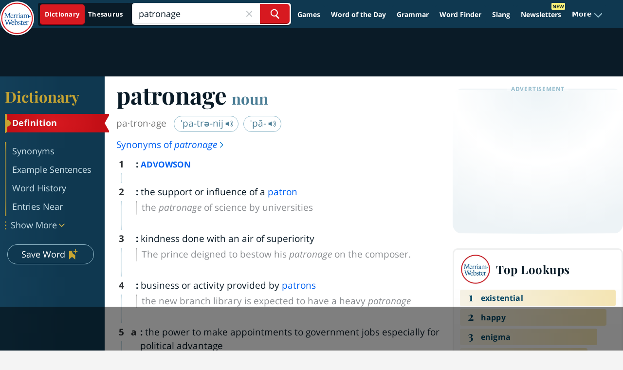

--- FILE ---
content_type: text/html
request_url: https://api.intentiq.com/profiles_engine/ProfilesEngineServlet?at=39&mi=10&dpi=936734067&pt=17&dpn=1&iiqidtype=2&iiqpcid=f3a32bca-98e4-47cc-aece-e55cb1372978&iiqpciddate=1768733326609&pcid=076b7a33-3186-448a-a860-1625766d012e&idtype=3&gdpr=0&japs=false&jaesc=0&jafc=0&jaensc=0&jsver=0.33&testGroup=A&source=pbjs&ABTestingConfigurationSource=group&abtg=A&vrref=https%3A%2F%2Fwww.merriam-webster.com
body_size: 54
content:
{"abPercentage":97,"adt":1,"ct":2,"isOptedOut":false,"data":{"eids":[]},"dbsaved":"false","ls":true,"cttl":86400000,"abTestUuid":"g_c2734491-916b-455b-a3d2-a91ed83a4ae0","tc":9,"sid":150031211}

--- FILE ---
content_type: text/html; charset=utf-8
request_url: https://www.google.com/recaptcha/api2/aframe
body_size: 265
content:
<!DOCTYPE HTML><html><head><meta http-equiv="content-type" content="text/html; charset=UTF-8"></head><body><script nonce="_lD_r4n2pfeP8C5xFdpBTQ">/** Anti-fraud and anti-abuse applications only. See google.com/recaptcha */ try{var clients={'sodar':'https://pagead2.googlesyndication.com/pagead/sodar?'};window.addEventListener("message",function(a){try{if(a.source===window.parent){var b=JSON.parse(a.data);var c=clients[b['id']];if(c){var d=document.createElement('img');d.src=c+b['params']+'&rc='+(localStorage.getItem("rc::a")?sessionStorage.getItem("rc::b"):"");window.document.body.appendChild(d);sessionStorage.setItem("rc::e",parseInt(sessionStorage.getItem("rc::e")||0)+1);localStorage.setItem("rc::h",'1768733339368');}}}catch(b){}});window.parent.postMessage("_grecaptcha_ready", "*");}catch(b){}</script></body></html>

--- FILE ---
content_type: text/plain
request_url: https://rtb.openx.net/openrtbb/prebidjs
body_size: -231
content:
{"id":"c8e78ea6-e339-46a6-a3c1-69e6dce0e11b","nbr":0}

--- FILE ---
content_type: text/plain
request_url: https://rtb.openx.net/openrtbb/prebidjs
body_size: -231
content:
{"id":"72e6fce9-56ab-4554-84a3-406f7a7fad09","nbr":0}

--- FILE ---
content_type: text/plain
request_url: https://rtb.openx.net/openrtbb/prebidjs
body_size: -231
content:
{"id":"271cd58c-4cca-4c93-a946-7618be7a95b1","nbr":0}

--- FILE ---
content_type: text/plain
request_url: https://rtb.openx.net/openrtbb/prebidjs
body_size: -231
content:
{"id":"36963ec4-bd05-4b44-92e5-c778e89b1efe","nbr":0}

--- FILE ---
content_type: text/plain; charset=UTF-8
request_url: https://at.teads.tv/fpc?analytics_tag_id=PUB_17002&tfpvi=&gdpr_consent=&gdpr_status=22&gdpr_reason=220&ccpa_consent=&sv=prebid-v1
body_size: 56
content:
N2I1Mzk5NGYtOGUzYy00OTIzLWFjODMtODkyMjJkMTRhNTM2IzMtOA==

--- FILE ---
content_type: application/javascript; charset=UTF-8
request_url: https://dev.visualwebsiteoptimizer.com/j.php?a=698824&u=https%3A%2F%2Fwww.merriam-webster.com%2Fdictionary%2Fpatronage&vn=2.1&x=true
body_size: 12258
content:
(function(){function _vwo_err(e){function gE(e,a){return"https://dev.visualwebsiteoptimizer.com/ee.gif?a=698824&s=j.php&_cu="+encodeURIComponent(window.location.href)+"&e="+encodeURIComponent(e&&e.message&&e.message.substring(0,1e3)+"&vn=")+(e&&e.code?"&code="+e.code:"")+(e&&e.type?"&type="+e.type:"")+(e&&e.status?"&status="+e.status:"")+(a||"")}var vwo_e=gE(e);try{typeof navigator.sendBeacon==="function"?navigator.sendBeacon(vwo_e):(new Image).src=vwo_e}catch(err){}}try{var extE=0,prevMode=false;window._VWO_Jphp_StartTime = (window.performance && typeof window.performance.now === 'function' ? window.performance.now() : new Date().getTime());;(function(){ try {window._vwoCc={delayNTlibs: 5000}} catch(e){ } })();(function(){window._VWO=window._VWO||{};var aC=window._vwo_code;if(typeof aC==='undefined'){window._vwo_mt='dupCode';return;}if(window._VWO.sCL){window._vwo_mt='dupCode';window._VWO.sCDD=true;try{if(aC){clearTimeout(window._vwo_settings_timer);var h=document.querySelectorAll('#_vis_opt_path_hides');var x=h[h.length>1?1:0];x&&x.remove();}}catch(e){}return;}window._VWO.sCL=true;;window._vwo_mt="live";var localPreviewObject={};var previewKey="_vis_preview_"+698824;var wL=window.location;;try{localPreviewObject[previewKey]=window.localStorage.getItem(previewKey);JSON.parse(localPreviewObject[previewKey])}catch(e){localPreviewObject[previewKey]=""}try{window._vwo_tm="";var getMode=function(e){var n;if(window.name.indexOf(e)>-1){n=window.name}else{n=wL.search.match("_vwo_m=([^&]*)");n=n&&atob(decodeURIComponent(n[1]))}return n&&JSON.parse(n)};var ccMode=getMode("_vwo_cc");if(window.name.indexOf("_vis_heatmap")>-1||window.name.indexOf("_vis_editor")>-1||ccMode||window.name.indexOf("_vis_preview")>-1){try{if(ccMode){window._vwo_mt=decodeURIComponent(wL.search.match("_vwo_m=([^&]*)")[1])}else if(window.name&&JSON.parse(window.name)){window._vwo_mt=window.name}}catch(e){if(window._vwo_tm)window._vwo_mt=window._vwo_tm}}else if(window._vwo_tm.length){window._vwo_mt=window._vwo_tm}else if(location.href.indexOf("_vis_opt_preview_combination")!==-1&&location.href.indexOf("_vis_test_id")!==-1){window._vwo_mt="sharedPreview"}else if(localPreviewObject[previewKey]){window._vwo_mt=JSON.stringify(localPreviewObject)}if(window._vwo_mt!=="live"){;if(typeof extE!=="undefined"){extE=1}if(!getMode("_vwo_cc")){(function(){var cParam='';try{if(window.VWO&&window.VWO.appliedCampaigns){var campaigns=window.VWO.appliedCampaigns;for(var cId in campaigns){if(campaigns.hasOwnProperty(cId)){var v=campaigns[cId].v;if(cId&&v){cParam='&c='+cId+'-'+v+'-1';break;}}}}}catch(e){}var prevMode=false;_vwo_code.load('https://dev.visualwebsiteoptimizer.com/j.php?mode='+encodeURIComponent(window._vwo_mt)+'&a=698824&f=1&u='+encodeURIComponent(window._vis_opt_url||document.URL)+'&eventArch=true'+'&x=true'+cParam,{sL:window._vwo_code.sL});if(window._vwo_code.sL){prevMode=true;}})();}else{(function(){window._vwo_code&&window._vwo_code.finish();_vwo_ccc={u:"/j.php?a=698824&u=https%3A%2F%2Fwww.merriam-webster.com%2Fdictionary%2Fpatronage&vn=2.1&x=true"};var s=document.createElement("script");s.src="https://app.vwo.com/visitor-behavior-analysis/dist/codechecker/cc.min.js?r="+Math.random();document.head.appendChild(s)})()}}}catch(e){var vwo_e=new Image;vwo_e.src="https://dev.visualwebsiteoptimizer.com/ee.gif?s=mode_det&e="+encodeURIComponent(e&&e.stack&&e.stack.substring(0,1e3)+"&vn=");aC&&window._vwo_code.finish()}})();
;;window._vwo_cookieDomain="merriam-webster.com";;;;if(prevMode){return}if(window._vwo_mt === "live"){window.VWO=window.VWO||[];window._vwo_acc_id=698824;window.VWO._=window.VWO._||{};;;window.VWO.visUuid="D06424E6B86F8FEBEB4E5FED6A7BE448B|60a59d380aec66885a4dca769783677a";
;_vwo_code.sT=_vwo_code.finished();window.VWO=window.VWO||[];window.VWO.consentMode=window.VWO.consentMode||{};window.VWO.consentMode.vTC=function(c,a,e,d,b,z,g,sT){const useLocalStorage=sT==="ls";const cookieName="_vwo_uuid_v2";const escapedCookieName=cookieName.replace(/([.*+?^${}()|[\]\\])/g,"\\$1");const cookieDomain=g;function getValue(){if(useLocalStorage){return localStorage.getItem(cookieName)}else{const match=e.cookie.replace(/(?:(?:^|.*;\s*)_vwo_uuid_v2\s*=\s*([^;]*).*$)|^.*$/,"$1");return match&&match!==e.cookie?match:null}}function setValue(value,days){if(useLocalStorage){localStorage.setItem(cookieName,value)}else{e.cookie=cookieName+"="+value+"; expires="+new Date(864e5*days+ +new Date).toGMTString()+"; domain="+cookieDomain+"; path=/"}}let existingValue=null;if(sT){const cookieMatch=e.cookie.replace(/(?:(?:^|.*;\s*)_vwo_uuid_v2\s*=\s*([^;]*).*$)|^.*$/,"$1");const cookieValue=cookieMatch&&cookieMatch!==e.cookie?cookieMatch:null;const lsValue=localStorage.getItem(cookieName);if(useLocalStorage){if(lsValue){existingValue=lsValue;if(cookieValue){e.cookie=cookieName+"=; expires=Thu, 01 Jan 1970 00:00:01 GMT; domain="+cookieDomain+"; path=/"}}else if(cookieValue){localStorage.setItem(cookieName,cookieValue);e.cookie=cookieName+"=; expires=Thu, 01 Jan 1970 00:00:01 GMT; domain="+cookieDomain+"; path=/";existingValue=cookieValue}}else{if(cookieValue){existingValue=cookieValue;if(lsValue){localStorage.removeItem(cookieName)}}else if(lsValue){e.cookie=cookieName+"="+lsValue+"; expires="+new Date(864e5*366+ +new Date).toGMTString()+"; domain="+cookieDomain+"; path=/";localStorage.removeItem(cookieName);existingValue=lsValue}}a=existingValue||a}else{a=e.cookie.replace(/(?:(?:^|.*;\s*)_vwo_uuid_v2\s*=\s*([^;]*).*$)|^.*$/,"$1")||a}-1==e.cookie.indexOf("_vis_opt_out")&&-1==d.location.href.indexOf("vwo_opt_out=1")&&(window.VWO.visUuid=a),a=a.split("|"),b=new Image,g=window._vis_opt_domain||c||d.location.hostname.replace(/^www\./,""),b.src="https://dev.visualwebsiteoptimizer.com/v.gif?cd="+(window._vis_opt_cookieDays||0)+"&a=698824&d="+encodeURIComponent(d.location.hostname.replace(/^www\./,"") || c)+"&u="+a[0]+"&h="+a[1]+"&t="+z,d.vwo_iehack_queue=[b],setValue(a.join("|"),366)}.bind(null,"merriam-webster.com",window.VWO.visUuid,document,window,0,_vwo_code.sT,"merriam-webster.com","false"||null);
;clearTimeout(window._vwo_settings_timer);window._vwo_settings_timer=null;;;;;var vwoCode=window._vwo_code;if(vwoCode.filterConfig&&vwoCode.filterConfig.filterTime==="balanced"){vwoCode.removeLoaderAndOverlay()}var vwo_CIF=false;var UAP=false;;;var _vwo_style=document.getElementById('_vis_opt_path_hides'),_vwo_css=(vwoCode.hide_element_style?vwoCode.hide_element_style():'{opacity:0 !important;filter:alpha(opacity=0) !important;background:none !important;transition:none !important;}')+':root {--vwo-el-opacity:0 !important;--vwo-el-filter:alpha(opacity=0) !important;--vwo-el-bg:none !important;--vwo-el-ts:none !important;}',_vwo_text=window._vwo_code.sL ? '' : "" + _vwo_css;window.VWO=window.VWO||[];window.VWO.consentMode=window.VWO.consentMode||{};window.VWO.consentMode.hideVwoText= function(){if (_vwo_style) { var e = _vwo_style.classList.contains("_vis_hide_layer") && _vwo_style; if (UAP && !UAP() && vwo_CIF && !vwo_CIF()) { e ? e.parentNode.removeChild(e) : _vwo_style.parentNode.removeChild(_vwo_style) } else { if (e) { var t = _vwo_style = document.createElement("style"), o = document.getElementsByTagName("head")[0], s = document.querySelector("#vwoCode"); t.setAttribute("id", "_vis_opt_path_hides"), s && t.setAttribute("nonce", s.nonce), t.setAttribute("type", "text/css"), o.appendChild(t) } if (_vwo_style.styleSheet) _vwo_style.styleSheet.cssText = _vwo_text; else { var l = document.createTextNode(_vwo_text); _vwo_style.appendChild(l) } e ? e.parentNode.removeChild(e) : _vwo_style.removeChild(_vwo_style.childNodes[0])}}};;window.VWO.ssMeta = { enabled: 0, noSS: 0 };;(function(){window.VWO=window.VWO||[];var i=window.VWO.consentMode=window.VWO.consentMode||{};function c(e,t){true?window.VWO._&&window.VWO._.phoenixMT&&window.VWO._.phoenixMT.trigger(e):window.VWO.consentMode[t]&&window.VWO.consentMode[t]()}function n(){i.tLocked=!0,[i.cTTimer,i.popupTimer].forEach(clearInterval)}function s(){document.cookie.includes("_vwo_consent=")&&i.setCookie("",0)}i.tLocked=!1,i.iLocked=!1,i.states={ACCEPTED:1,PENDING:2,REJECTED:3},i.hideVwoText||(i.hideVwoText=()=>{}),i.cConfig={pS:"",bE:null,cT:2000,cPB:"B",eT:true,cPBEexp:[]},i.cConfig.cPBEexp&&Array.isArray(i.cConfig.cPBEexp)&&(i._cPBEexpTypes=i.cConfig.cPBEexp),i.cookieName="_vwo_consent",i.domain=window._vis_opt_domain||window._vwo_cookieDomain||window.location.host,window.VWO.init=function(e){var t,o,{iState:e,tState:n}=function(e){var t=i.getState().split(",");if("object"==typeof e&&null!==e)return{iState:e.i||parseInt(t[0],10),tState:e.t||parseInt(t[1],10)};t=parseInt(e,10);return{iState:t,tState:t}}(e);o=n,(t=e)&&o&&(t!=i.states.PENDING||o!=i.states.PENDING)&&(i.setState(e+","+n),function(e){if(i.cConfig.eT){if(e==i.states.REJECTED)return i.processRejected(e),c("cCR","onConsentRejected");e==i.states.ACCEPTED&&"B"!==i.cConfig.cPB&&(i.hT=!1,i.cCA=!0,i.dT=!1,c("cCA","onConsentAccepted")),"B"===i.cConfig.cPB&&!function(e){i.tLocked||(e==i.states.ACCEPTED&&i.cConfig.bE&&"undefined"!=typeof _vwo_text&&i.hideVwoText(),i.handleBlockState(e))}(e)}}(n),i.handleInsightsState(e))},i.handleBlockState=function(e){var{ACCEPTED:t,REJECTED:o}=i.states;e==t?(c("cCA","onConsentAccepted"),i.initLoad(e),n()):e==o&&i.processRejected(e)},i.handleInsightsState=function(e){var{ACCEPTED:t,REJECTED:o}=i.states;i.iLocked||(e==t?(i.hTI=!1,c("cCAI","onInsightsConsentAccepted"),i.iLocked=!0):e==o?i.insightsRejected():i.hTI=!0)},i.handleState=function(e){var{ACCEPTED:t,REJECTED:o}=i.states;e!=t&&e!=o||i[e==t?"initLoad":"processRejected"](e)},i.handleBlock=function(e,t){var o;t.eT&&(i.strictMode&&e!=this.states.ACCEPTED?(i.dT=!0,i.tLocked=!0,s(),(o=document.getElementById("_vis_opt_path_hides"))&&o.parentNode.removeChild(o),this.handleState(this.states.PENDING)):(this.hideForBlock(e,t),this.handleBlockState(e)))},i.hideForBlock=function(e,t){if(null===e||e==this.states.PENDING){this.setTimerAndApplyFilter(t);try{var o="undefined"!=typeof _vwo_text?_vwo_text:""}catch(e){}-1!==o.indexOf("body")?(t=document.getElementById("_vis_opt_path_hides"))&&(t.removeAttribute("style"),"style"===t.tagName.toLowerCase())&&(t.textContent=""):this.hideVwoText()}else e==this.states.ACCEPTED&&this.hideVwoText()},i.handleOtherModes=function(e){if(!e||e==this.states.PENDING)return this.initLoad(e);this.handleState(e)},i.selectMode=function(e){var t=this.states;if(!e)return this.processRejected(t.REJECTED)&&this.insightsRejected();var[o,n]=this.getState().split(",");e.eT?(window.VWO.consentMode.cReady=!1,"A"===e.cPB&&n!=t.REJECTED&&i.vTC&&i.vTC(),"B"===e.cPB?this.handleBlock(n,e):this.handleOtherModes(n)):i.vTC&&i.vTC(),this.handleInsightsState(o)},i.setTimerAndApplyFilter=function(e){if(e.cT)try{i.applyFilters(e),i.popupTimer=setInterval((function(){i.applyFilters(e)&&clearInterval(i.popupTimer)}),100),i.cTTimer=setTimeout((function(){i.tLocked=!0,i.iLocked=!0,i.timeOut=!0,true?window.VWO._&&window.VWO._.phoenixMT&&window.VWO._.phoenixMT.trigger("cCT"):i.onConsentTimeout&&i.onConsentTimeout(),i.processRejected(i.states.REJECTED),clearInterval(i.popupTimer)}),e.cT)}catch(e){}},i.setState=function(e){let t=[];var o,n=document.cookie.split("; ").find(e=>e.startsWith("_vwo_consent=")),n=(n&&([o,...n]=decodeURIComponent(n.split("=")[1]).split(":"),t=n),encodeURIComponent(e+":"+t.join(":")));this.setCookie(n)},i.getState=function(){var o=document.cookie.match("(^|;)\\s*"+this.cookieName+"=\\s*([^;]+)");if(o){let[e,t]=decodeURIComponent(o[2]).split(":")[0].split(",");return t&&e||(t=e||"2",e=t),e+","+t}return o=encodeURIComponent("2,2:~"),this.setCookie(o),"2,2"},i.setCookie=function(e,t=31536e3){if(i.strictMode&&e[0]!=i.states.ACCEPTED&&0<t)return s();e=`_vwo_consent=${e}; path=/;domain=.${this.domain};max-age=`+t,t=window.VWO.ssMeta;t&&t.enabled&&!t.noSS&&(e+="; secure; samesite=none; Partitioned;"),document.cookie=e},i.initLoad=function(e){if(!window.VWO.consentMode.cReady)if(window.VWO.consentMode.cReady=!0,window.VWO.initVWOLib&&window.VWO.initVWOLib(),e!=i.states.PENDING||"P"!==i.cConfig.cPB&&"B"!==i.cConfig.cPB)i.hT=!1,i.vTC&&i.vTC(),i.processRejected(e),e==i.states.REJECTED&&(i.dT=!0),i.cCA=e==i.states.ACCEPTED;else{"P"===i.cConfig.cPB&&(i.hT=!0),i.deferredQueue=[];const t="undefined"!=typeof _vwo_code&&_vwo_code.finished();i.deferredQueue.push({method:"fn",payload:()=>{if("undefined"==typeof _vwo_code)return i.vTC&&i.vTC();var e=window._vwo_code.finished;window._vwo_code.finished=()=>t||!1,i.vTC&&i.vTC(),window._vwo_code.finished=e}})}},i.applyFilters=function(e){try{var t=window._vwo_code&&_vwo_text===_vwo_css;if(!t){var o,n,i,c,s,d,a,r,l,_,h=document.querySelector(e.pS);if(h||!document.getElementById("_vis_opt_overlay"))return o=2147483647,h&&((n=window.getComputedStyle(h).getPropertyValue("z-index"))&&"auto"!==n||(n=o),h.style.zIndex=n),i="position: fixed; top: 0; left: 0; right: 0; bottom: 0; height: 100%; width: 100%;-webkit-filter: blur(5px); filter: blur(5px); backdrop-filter: saturate(180%) blur(3px); -webkit-backdrop-filter: saturate(180%) blur(3px); z-index:"+((n=n||o)-1)+";",c=document.getElementById("_vis_opt_overlay"),s=e.bE?".vwo-overlay {"+i+"}":"",c?c.styleSheet?c.styleSheet.cssText=s:(d=document.createTextNode(s),c.appendChild(d),c.removeChild(c.childNodes[0])):(a=document.createElement("style"),r=document.getElementsByTagName("head")[0],l=document.getElementsByTagName("body")[0],(_=document.createElement("div")).classList.add("vwo-overlay"),l.prepend(_),a.setAttribute("id","_vis_opt_overlay"),a.setAttribute("type","text/css"),a.styleSheet?a.styleSheet.cssText=s:a.appendChild(document.createTextNode(s)),r.appendChild(a)),!!h}}catch(e){}},i.insightsRejected=function(){i.dTI=!0,c("cCRI","onInsightsConsentRejected"),i.iLocked=!0},i.processRejected=function(e){e==i.states.REJECTED&&(i.dT=!0,document.querySelectorAll('[id^="_vis_opt_path_hides"]').forEach(e=>e&&e.parentNode.removeChild(e)));var e=document.getElementsByClassName("vwo-overlay"),t=document.getElementsByClassName("vwo-content-loader"),o=document.getElementById("_vis_opt_overlay");(e=e&&e[0])&&e.parentElement.removeChild(e),(t=t&&t[0])&&t.parentElement.removeChild(t),o&&o.parentElement.removeChild(o),n()},"B"===i.cConfig.cPB&&i.cConfig.eT||i.hideVwoText(),"B"===i.cConfig.cPB&&(i.cConfig.cT<=0||null===i.cConfig.cT)&&i.cConfig.eT&&(i.strictMode=1);try{}catch(e){"function"==typeof _vwo_err&&_vwo_err(e)}i.selectMode(i.cConfig),window.VWO.consentState&&window.VWO.init(window.VWO.consentState)})();
;VWO._=VWO._||{};window._vwo_clicks=10;VWO._.allSettings=(function(){return{dataStore:{campaigns:{16:{"multiple_domains":0,"exclude_url":"","status":"RUNNING","type":"ANALYZE_HEATMAP","version":2,"urlRegex":"^.*$","mt":[],"segment_code":"true","manual":false,"pc_traffic":100,"name":"Heatmap","ibe":0,"id":16,"ep":1748963753000,"clickmap":0,"cEV":1,"metrics":[],"goals":{"1":{"urlRegex":"^.*$","excludeUrl":"","pUrl":"^.*$","mca":false,"type":"ENGAGEMENT"}},"comb_n":{"1":"website"},"combs":{"1":1},"ss":null,"sections":{"1":{"globalWidgetSnippetIds":{"1":[]},"variation_names":{"1":"website"},"path":"","triggers":[],"variations":{"1":[]}}},"globalCode":[],"main":true,"stag":0,"triggers":[17485203]}, 75:{"multiple_domains":0,"exclude_url":"","status":"RUNNING","type":"INSIGHTS_METRIC","version":2,"urlRegex":".*","mt":{"1":"20996020"},"sections":{"1":{"path":"","triggers":[],"variations":[]}},"manual":false,"pc_traffic":100,"name":"Global Nav Subscription Button - Britannica Premium Report","ibe":0,"ep":1765559761000,"clickmap":0,"cEV":1,"id":75,"metrics":[{"type":"m","metricId":2032429,"id":1}],"comb_n":[],"goals":{"1":{"mca":false,"type":"CUSTOM_GOAL","identifier":"vwo_dom_click","url":"#HEADER_SUBSCRIPTION_DESKTOP2"}},"ss":null,"combs":[],"globalCode":[],"segment_code":"true","stag":0,"triggers":["20996017"]}, 15:{"multiple_domains":0,"exclude_url":"","status":"RUNNING","type":"ANALYZE_RECORDING","version":2,"globalCode":[],"main":true,"urlRegex":"^.*$","mt":[],"id":15,"segment_code":"true","manual":false,"aK":1,"goals":{"1":{"urlRegex":"^.*$","excludeUrl":"","pUrl":"^.*$","mca":false,"type":"ENGAGEMENT"}},"wl":"","metrics":[],"ep":1748963747000,"clickmap":0,"cEV":1,"bl":"","combs":{"1":1},"comb_n":{"1":"website"},"sections":{"1":{"triggers":[],"path":"","globalWidgetSnippetIds":{"1":[]},"variations":{"1":[]}}},"name":"Recording","ibe":0,"ss":null,"pc_traffic":100,"stag":0,"triggers":[17485206]}, 80:{"multiple_domains":0,"exclude_url":"","status":"RUNNING","varSegAllowed":false,"name":"[AQ Prod] MKTG | New Year Mktg Copy | Premium Page | 1.2.2026","type":"VISUAL_AB","version":4,"metrics":[{"type":"m","metricId":1772418,"id":1},{"type":"g","metricId":0,"id":2},{"type":"g","metricId":0,"id":3},{"type":"g","metricId":0,"id":4}],"pgre":true,"ibe":1,"urlRegex":"","mt":{"3":"21876274","2":"21876271","1":"18266015","4":"21876277"},"id":80,"segment_code":"true","manual":false,"pc_traffic":100,"pg_config":["3094099"],"sV":1,"ps":true,"ep":1767391782000,"clickmap":1,"cEV":1,"aMTP":1,"goals":{"3":{"mca":false,"type":"CUSTOM_GOAL","identifier":null,"url":"._vwo_coal_1767392341707"},"2":{"mca":false,"type":"CUSTOM_GOAL","identifier":null,"url":"._vwo_coal_1767392331203"},"1":{"identifier":"vwo_engagement","mca":false,"type":"CUSTOM_GOAL"},"4":{"mca":false,"type":"CUSTOM_GOAL","identifier":null,"url":"._vwo_coal_1767392360075"}},"comb_n":{"3":"Smarter-You","2":"Refresh-Curiosity","1":"Control","4":"Know-More"},"combs":{"3":0.333333,"2":0.333333,"1":0.333333,"4":0},"ss":null,"muts":{"post":{"enabled":true,"refresh":true}},"sections":{"1":{"segment":{"3":1,"2":1,"1":1,"4":1},"globalWidgetSnippetIds":{"3":[],"2":[],"1":[],"4":[]},"triggers":[],"variation_names":{"3":"Smarter-You","2":"Refresh-Curiosity","1":"Control","4":"Know-More"},"path":"","editorXPaths":{"3":".elementor > section:nth-of-type(1) > div:nth-of-type(1) > div:nth-of-type(1) > div:nth-of-type(1) > div:nth-of-type(1) > div:nth-of-type(1) > h2:nth-of-type(1),.elementor > section:nth-of-type(3) > div:nth-of-type(1) > div:nth-of-type(1) > div:nth-of-type(1) > div:nth-of-type(5) > div:nth-of-type(1) > div:nth-of-type(1) > a:nth-of-type(1),.elementor > section:nth-of-type(3) > div:nth-of-type(1) > div:nth-of-type(2) > div:nth-of-type(1) > div:nth-of-type(6) > div:nth-of-type(1) > div:nth-of-type(1) > a:nth-of-type(1),.elementor > section:nth-of-type(3) > div:nth-of-type(1) > div:nth-of-type(3) > div:nth-of-type(1) > div:nth-of-type(5) > div:nth-of-type(1) > div:nth-of-type(1) > a:nth-of-type(1)","2":".elementor > section:nth-of-type(1) > div:nth-of-type(1) > div:nth-of-type(1) > div:nth-of-type(1) > div:nth-of-type(1) > div:nth-of-type(1) > h2:nth-of-type(1),.elementor > section:nth-of-type(3) > div:nth-of-type(1) > div:nth-of-type(1) > div:nth-of-type(1) > div:nth-of-type(5) > div:nth-of-type(1) > div:nth-of-type(1) > a:nth-of-type(1),.elementor > section:nth-of-type(3) > div:nth-of-type(1) > div:nth-of-type(2) > div:nth-of-type(1) > div:nth-of-type(6) > div:nth-of-type(1) > div:nth-of-type(1) > a:nth-of-type(1),.elementor > section:nth-of-type(3) > div:nth-of-type(1) > div:nth-of-type(3) > div:nth-of-type(1) > div:nth-of-type(5) > div:nth-of-type(1) > div:nth-of-type(1) > a:nth-of-type(1)","1":".elementor > section:nth-of-type(3) > div:nth-of-type(1) > div:nth-of-type(1) > div:nth-of-type(1) > div:nth-of-type(5) > div:nth-of-type(1) > div:nth-of-type(1) > a:nth-of-type(1),.elementor > section:nth-of-type(3) > div:nth-of-type(1) > div:nth-of-type(2) > div:nth-of-type(1) > div:nth-of-type(6) > div:nth-of-type(1) > div:nth-of-type(1) > a:nth-of-type(1),.elementor > section:nth-of-type(3) > div:nth-of-type(1) > div:nth-of-type(3) > div:nth-of-type(1) > div:nth-of-type(5) > div:nth-of-type(1) > div:nth-of-type(1) > a:nth-of-type(1)","4":".elementor > section:nth-of-type(1) > div:nth-of-type(1) > div:nth-of-type(1) > div:nth-of-type(1) > div:nth-of-type(1) > div:nth-of-type(1) > h2:nth-of-type(1),.elementor > section:nth-of-type(3) > div:nth-of-type(1) > div:nth-of-type(1) > div:nth-of-type(1) > div:nth-of-type(5) > div:nth-of-type(1) > div:nth-of-type(1) > a:nth-of-type(1),.elementor > section:nth-of-type(3) > div:nth-of-type(1) > div:nth-of-type(2) > div:nth-of-type(1) > div:nth-of-type(6) > div:nth-of-type(1) > div:nth-of-type(1) > a:nth-of-type(1),.elementor > section:nth-of-type(3) > div:nth-of-type(1) > div:nth-of-type(3) > div:nth-of-type(1) > div:nth-of-type(5) > div:nth-of-type(1) > div:nth-of-type(1) > a:nth-of-type(1)"},"variations":{"3":[{"tag":"C_698824_80_1_3_0","xpath":".elementor > section:nth-of-type(1) > div:nth-of-type(1) > div:nth-of-type(1) > div:nth-of-type(1) > div:nth-of-type(1) > div:nth-of-type(1) > h2:nth-of-type(1)","rtag":"R_698824_80_1_3_0"},{"dHE":true,"tag":"C_698824_80_1_3_1","xpath":".elementor > section:nth-of-type(3) > div:nth-of-type(1) > div:nth-of-type(1) > div:nth-of-type(1) > div:nth-of-type(5) > div:nth-of-type(1) > div:nth-of-type(1) > a:nth-of-type(1)","rtag":"R_698824_80_1_3_1"},{"dHE":true,"tag":"C_698824_80_1_3_2","xpath":".elementor > section:nth-of-type(3) > div:nth-of-type(1) > div:nth-of-type(2) > div:nth-of-type(1) > div:nth-of-type(6) > div:nth-of-type(1) > div:nth-of-type(1) > a:nth-of-type(1)","rtag":"R_698824_80_1_3_2"},{"dHE":true,"tag":"C_698824_80_1_3_3","xpath":".elementor > section:nth-of-type(3) > div:nth-of-type(1) > div:nth-of-type(3) > div:nth-of-type(1) > div:nth-of-type(5) > div:nth-of-type(1) > div:nth-of-type(1) > a:nth-of-type(1)","rtag":"R_698824_80_1_3_3"}],"2":[{"tag":"C_698824_80_1_2_0","xpath":".elementor > section:nth-of-type(1) > div:nth-of-type(1) > div:nth-of-type(1) > div:nth-of-type(1) > div:nth-of-type(1) > div:nth-of-type(1) > h2:nth-of-type(1)","rtag":"R_698824_80_1_2_0"},{"dHE":true,"tag":"C_698824_80_1_2_1","xpath":".elementor > section:nth-of-type(3) > div:nth-of-type(1) > div:nth-of-type(1) > div:nth-of-type(1) > div:nth-of-type(5) > div:nth-of-type(1) > div:nth-of-type(1) > a:nth-of-type(1)","rtag":"R_698824_80_1_2_1"},{"dHE":true,"tag":"C_698824_80_1_2_2","xpath":".elementor > section:nth-of-type(3) > div:nth-of-type(1) > div:nth-of-type(2) > div:nth-of-type(1) > div:nth-of-type(6) > div:nth-of-type(1) > div:nth-of-type(1) > a:nth-of-type(1)","rtag":"R_698824_80_1_2_2"},{"dHE":true,"tag":"C_698824_80_1_2_3","xpath":".elementor > section:nth-of-type(3) > div:nth-of-type(1) > div:nth-of-type(3) > div:nth-of-type(1) > div:nth-of-type(5) > div:nth-of-type(1) > div:nth-of-type(1) > a:nth-of-type(1)","rtag":"R_698824_80_1_2_3"}],"1":[{"dHE":true,"tag":"C_698824_80_1_1_0","xpath":".elementor > section:nth-of-type(3) > div:nth-of-type(1) > div:nth-of-type(1) > div:nth-of-type(1) > div:nth-of-type(5) > div:nth-of-type(1) > div:nth-of-type(1) > a:nth-of-type(1)","rtag":"R_698824_80_1_1_0"},{"dHE":true,"tag":"C_698824_80_1_1_1","xpath":".elementor > section:nth-of-type(3) > div:nth-of-type(1) > div:nth-of-type(2) > div:nth-of-type(1) > div:nth-of-type(6) > div:nth-of-type(1) > div:nth-of-type(1) > a:nth-of-type(1)","rtag":"R_698824_80_1_1_1"},{"dHE":true,"tag":"C_698824_80_1_1_2","xpath":".elementor > section:nth-of-type(3) > div:nth-of-type(1) > div:nth-of-type(3) > div:nth-of-type(1) > div:nth-of-type(5) > div:nth-of-type(1) > div:nth-of-type(1) > a:nth-of-type(1)","rtag":"R_698824_80_1_1_2"}],"4":[{"tag":"C_698824_80_1_4_0","xpath":".elementor > section:nth-of-type(1) > div:nth-of-type(1) > div:nth-of-type(1) > div:nth-of-type(1) > div:nth-of-type(1) > div:nth-of-type(1) > h2:nth-of-type(1)","rtag":"R_698824_80_1_4_0"},{"dHE":true,"tag":"C_698824_80_1_4_1","xpath":".elementor > section:nth-of-type(3) > div:nth-of-type(1) > div:nth-of-type(1) > div:nth-of-type(1) > div:nth-of-type(5) > div:nth-of-type(1) > div:nth-of-type(1) > a:nth-of-type(1)","rtag":"R_698824_80_1_4_1"},{"dHE":true,"tag":"C_698824_80_1_4_2","xpath":".elementor > section:nth-of-type(3) > div:nth-of-type(1) > div:nth-of-type(2) > div:nth-of-type(1) > div:nth-of-type(6) > div:nth-of-type(1) > div:nth-of-type(1) > a:nth-of-type(1)","rtag":"R_698824_80_1_4_2"},{"dHE":true,"tag":"C_698824_80_1_4_3","xpath":".elementor > section:nth-of-type(3) > div:nth-of-type(1) > div:nth-of-type(3) > div:nth-of-type(1) > div:nth-of-type(5) > div:nth-of-type(1) > div:nth-of-type(1) > a:nth-of-type(1)","rtag":"R_698824_80_1_4_3"}]}}},"globalCode":[],"stag":1,"triggers":["21506545"]}},changeSets:{},plugins:{"ACCTZ":"America\/Indiana\/Knox","IP":"18.188.212.232","UA":{"os":"MacOS","dt":"spider","br":"Other","de":"Other","ps":"desktop:false:Mac OS X:10.15.7:ClaudeBot:1:Spider"},"GEO":{"c":"Columbus","cn":"United States","cc":"US","rn":"Ohio","conC":"NA","vn":"geoip2","cEU":"","r":"OH"},"LIBINFO":{"EVAD":{"HASH":"","LIB_SUFFIX":""},"HEATMAP_HELPER":{"HASH":"c5d6deded200bc44b99989eeb81688a4br"},"TRACK":{"HASH":"13868f8d526ad3d74df131c9d3ab264bbr","LIB_SUFFIX":""},"SURVEY":{"HASH":"b93ecc4fa61d6c9ca49cd4ee0de76dfdbr"},"OPA":{"HASH":"47280cdd59145596dbd65a7c3edabdc2br","PATH":"\/4.0"},"WORKER":{"HASH":"70faafffa0475802f5ee03ca5ff74179br"},"SURVEY_HTML":{"HASH":"9e434dd4255da1c47c8475dbe2dcce30br"},"SURVEY_DEBUG_EVENTS":{"HASH":"682dde5d690e298595e1832b5a7e739bbr"},"DEBUGGER_UI":{"HASH":"ac2f1194867fde41993ef74a1081ed6bbr"}},"DACDNCONFIG":{"FB":false,"CKLV":false,"SCC":"{\"cache\":0,\"sT\":2000,\"hE\":\"body\"}","CINSTJS":false,"DLRE":false,"CRECJS":false,"eNC":false,"IAF":false,"PRTHD":false,"SST":false,"UCP":false,"aSM":true,"sConfig":{"dClassVal":"(^elementor-)|elementor-|(^active)|active"},"SPAR":false,"BSECJ":false,"debugEvt":false,"AST":false,"SD":{"IT":0,"UTC":0},"DNDOFST":1000,"DT":{"SEGMENTCODE":"function(){ return _vwo_s().f_e(_vwo_s().dt(),'mobile') };","DELAYAFTERTRIGGER":1000,"DEVICE":"mobile","TC":"function(){ return _vwo_t.cm('eO','js',VWO._.dtc.ctId); };"},"SPA":true,"CSHS":false,"jsConfig":{"mrp":20,"se":1,"eavr":"0","ele":1,"earc":1,"iche":1,"dt":"mobile","dtd":"1000","dtdfd":"","cInstJS":"","cRecJS":"","ivocpa":false,"recData360Enabled":1,"fsLogRule":"","vqe":false,"ge":1,"trackRegPropsOnly":true,"spa":"0","it":"","sampApm":"","uct":"","ast":0,"ipWhitelist":"","hC":10},"DONT_IOS":false,"CJ":false,"RDBG":false},"PIICONFIG":false},vwoData:{"gC":null,"pR":[]},crossDomain:{},integrations:{},events:{"gtm.setUserType":{},"gtm.setlogged_in":{},"revenueDemo":{},"vwo_timer":{"nS":["timeSpent"]},"vwo_dom_scroll":{"nS":["pxBottom","bottom","top","pxTop"]},"vwo_surveyExtraData":{},"vwo_analyzeRecording":{},"vwo_sdkDebug":{},"vwo_variationShown":{},"vwo_customTrigger":{},"vwo_debugLogs":{},"vwo_pageView":{},"vwo_dom_click":{"nS":["target.innerText","target"]},"vwo_revenue":{},"vwo_trackGoalVisited":{},"vwo_newSessionCreated":{},"vwo_syncVisitorProp":{},"vwo_customConversion":{},"vwo_dom_submit":{},"vwo_analyzeHeatmap":{},"vwo_dom_hover":{},"vwo_sdkUsageStats":{},"vwo_fmeSdkInit":{},"vwo_analyzeForm":{},"vwo_repeatedHovered":{},"vwo_repeatedScrolled":{},"vwo_tabOut":{},"vwo_tabIn":{},"vwo_mouseout":{},"vwo_selection":{},"vwo_copy":{},"vwo_quickBack":{},"vwo_pageRefreshed":{},"vwo_cursorThrashed":{},"vwo_recommendation_block_shown":{},"vwo_errorOnPage":{},"vwo_surveyAttempted":{},"vwo_log":{},"vwo_surveyQuestionDisplayed":{},"vwo_surveyQuestionAttempted":{},"vwo_surveyClosed":{},"vwo_pageUnload":{},"vwo_orientationChanged":{},"vwo_surveyQuestionSubmitted":{},"vwo_appComesInForeground":{},"vwo_surveyCompleted":{},"vwo_appLaunched":{},"vwo_networkChanged":{},"vwo_autoCapture":{},"vwo_zoom":{},"vwo_survey_attempt":{},"vwo_fling":{},"vwo_scroll":{},"vwo_doubleTap":{},"vwo_singleTap":{},"vwo_appNotResponding":{},"vwo_appCrashed":{},"vwo_leaveIntent":{},"vwo_conversion":{},"gtm.click":{},"vwo_goalVisit":{"nS":["expId"]},"vwo_appTerminated":{},"vwo_appGoesInBackground":{},"vwo_surveyDisplayed":{},"vwo_sessionSync":{},"vwo_screenViewed":{},"vwo_page_session_count":{},"vwo_rC":{},"vwo_vA":{},"vwo_survey_surveyCompleted":{},"vwo_survey_submit":{},"vwo_survey_reachedThankyou":{},"vwo_survey_questionShown":{},"vwo_survey_questionAttempted":{},"vwo_survey_display":{},"vwo_survey_complete":{},"vwo_survey_close":{},"vwo_longPress":{},"vwo_performance":{}},visitorProps:{"vwo_email":{},"vwo_domain":{}},uuid:"D06424E6B86F8FEBEB4E5FED6A7BE448B",syV:{},syE:{},cSE:{},CIF:false,syncEvent:"sessionCreated",syncAttr:"sessionCreated"},sCIds:{},oCids:["16","75","15","80"],triggers:{"9":{"cnds":[{"event":"vwo_groupCampTriggered","id":105}]},"21876274":{"cnds":[{"id":1000,"event":"vwo_dom_click","filters":[["event.target","sel","._vwo_coal_1767392341707"]]}],"dslv":2},"75":{"cnds":[{"event":"vwo_urlChange","id":99}]},"18230234":{"cnds":["a",{"id":1000,"event":"vwo_pageView","filters":[]},{"id":1002,"event":"vwo_pageView","filters":[["page.url","pgc","2753891"]]}],"dslv":2},"18230231":{"cnds":["a",{"id":1000,"event":"vwo_pageView","filters":[]},{"id":1002,"event":"vwo_pageView","filters":[["page.url","pgc","2753888"]]}],"dslv":2},"2":{"cnds":[{"event":"vwo_variationShown","id":100}]},"18266015":{"cnds":["o",{"id":1000,"event":"vwo_dom_click","filters":[["event.userEngagement","eq",true]]},{"id":1001,"event":"vwo_dom_submit","filters":[["event.userEngagement","eq",true]]}],"dslv":2},"21876271":{"cnds":[{"id":1000,"event":"vwo_dom_click","filters":[["event.target","sel","._vwo_coal_1767392331203"]]}],"dslv":2},"17485203":{"cnds":["a",{"event":"vwo__activated","id":3,"filters":[["event.id","eq","16"]]},{"event":"vwo_notRedirecting","id":4,"filters":[]},{"event":"vwo_visibilityTriggered","id":5,"filters":[]},{"id":1000,"event":"vwo_pageView","filters":[]}],"dslv":2},"21876277":{"cnds":[{"id":1000,"event":"vwo_dom_click","filters":[["event.target","sel","._vwo_coal_1767392360075"]]}],"dslv":2},"21506545":{"cnds":["a",{"event":"vwo_mutationObserved","id":2},{"event":"vwo_notRedirecting","id":4,"filters":[]},{"event":"vwo_visibilityTriggered","id":5,"filters":[]},{"id":1000,"event":"vwo_pageView","filters":[]},{"id":1002,"event":"vwo_pageView","filters":[]}],"dslv":2},"20996020":{"cnds":[{"id":1000,"event":"vwo_dom_click","filters":[["event.target","sel","#HEADER_SUBSCRIPTION_DESKTOP2"]]}],"dslv":2},"5":{"cnds":[{"event":"vwo_postInit","id":101}]},"17485206":{"cnds":["a",{"event":"vwo__activated","id":3,"filters":[["event.id","eq","15"]]},{"event":"vwo_notRedirecting","id":4,"filters":[]},{"event":"vwo_visibilityTriggered","id":5,"filters":[]},{"id":1000,"event":"vwo_pageView","filters":[]}],"dslv":2},"20996017":{"cnds":["a",{"event":"vwo__activated","id":3,"filters":[["event.id","eq","75"]]},{"event":"vwo_notRedirecting","id":4,"filters":[]},{"event":"vwo_visibilityTriggered","id":5,"filters":[]},{"id":1000,"event":"vwo_pageView","filters":[]}],"dslv":2},"8":{"cnds":[{"event":"vwo_pageView","id":102}]}},preTriggers:{},tags:{},rules:[{"tags":[{"id":"sampleVisitor","data":{"priority":1,"samplingRate":5}}],"triggers":["18230231"]},{"tags":[{"metricId":1772418,"id":"metric","data":{"type":"m","campaigns":[{"c":80,"g":1}]}}],"triggers":["18266015"]},{"tags":[{"metricId":0,"id":"metric","data":{"type":"g","campaigns":[{"c":80,"g":2}]}}],"triggers":["21876271"]},{"tags":[{"id":"runCampaign","data":"campaigns.16","priority":4}],"triggers":["17485203"]},{"tags":[{"metricId":0,"id":"metric","data":{"type":"g","campaigns":[{"c":80,"g":4}]}}],"triggers":["21876277"]},{"tags":[{"id":"runCampaign","data":"campaigns.80","priority":4}],"triggers":["21506545"]},{"tags":[{"metricId":2032429,"id":"metric","data":{"type":"m","campaigns":[{"c":75,"g":1}]}}],"triggers":["20996020"]},{"tags":[{"id":"sampleVisitor","data":{"priority":2,"samplingRate":-2}}],"triggers":["18230234"]},{"tags":[{"id":"runCampaign","data":"campaigns.15","priority":4}],"triggers":["17485206"]},{"tags":[{"id":"runCampaign","data":"campaigns.75","priority":4}],"triggers":["20996017"]},{"tags":[{"metricId":0,"id":"metric","data":{"type":"g","campaigns":[{"c":80,"g":3}]}}],"triggers":["21876274"]},{"tags":[{"id":"visibilityService","priority":2}],"triggers":["9"]},{"tags":[{"id":"runTestCampaign"}],"triggers":["2"]},{"tags":[{"id":"urlChange"}],"triggers":["75"]},{"tags":[{"id":"checkEnvironment"}],"triggers":["5"]},{"tags":[{"id":"prePostMutation","priority":3},{"priority":2,"id":"groupCampaigns"}],"triggers":["8"]}],pages:{"ec":[{"3020416":{"inc":["o",["url","urlReg","(?i).*"]]}},{"2753891":{"inc":["o",["url","urlReg","(?i)^.*$"]]}}]},pagesEval:{"ec":[3020416,2753891]},stags:{},domPath:{}}})();
;;var commonWrapper=function(argument){if(!argument){argument={valuesGetter:function(){return{}},valuesSetter:function(){},verifyData:function(){return{}}}}var getVisitorUuid=function(){if(window._vwo_acc_id>=1037725){return window.VWO&&window.VWO.get("visitor.id")}else{return window.VWO._&&window.VWO._.cookies&&window.VWO._.cookies.get("_vwo_uuid")}};var pollInterval=100;var timeout=6e4;return function(){var accountIntegrationSettings={};var _interval=null;function waitForAnalyticsVariables(){try{accountIntegrationSettings=argument.valuesGetter();accountIntegrationSettings.visitorUuid=getVisitorUuid()}catch(error){accountIntegrationSettings=undefined}if(accountIntegrationSettings&&argument.verifyData(accountIntegrationSettings)){argument.valuesSetter(accountIntegrationSettings);return 1}return 0}var currentTime=0;_interval=setInterval((function(){currentTime=currentTime||performance.now();var result=waitForAnalyticsVariables();if(result||performance.now()-currentTime>=timeout){clearInterval(_interval)}}),pollInterval)}};
        commonWrapper({valuesGetter:function(){return {"ga4s":0}},valuesSetter:function(data){var singleCall=data["ga4s"]||0;if(singleCall){window.sessionStorage.setItem("vwo-ga4-singlecall",true)}var ga4_device_id="";if(typeof window.VWO._.cookies!=="undefined"){ga4_device_id=window.VWO._.cookies.get("_ga")||""}if(ga4_device_id){window.vwo_ga4_uuid=ga4_device_id.split(".").slice(-2).join(".")}},verifyData:function(data){if(typeof window.VWO._.cookies!=="undefined"){return window.VWO._.cookies.get("_ga")||""}else{return false}}})();
        var pushBasedCommonWrapper=function(argument){var firedCamp={};if(!argument){argument={integrationName:"",getExperimentList:function(){},accountSettings:function(){},pushData:function(){}}}return function(){window.VWO=window.VWO||[];var getVisitorUuid=function(){if(window._vwo_acc_id>=1037725){return window.VWO&&window.VWO.get("visitor.id")}else{return window.VWO._&&window.VWO._.cookies&&window.VWO._.cookies.get("_vwo_uuid")}};var sendDebugLogsOld=function(expId,variationId,errorType,user_type,data){try{var errorPayload={f:argument["integrationName"]||"",a:window._vwo_acc_id,url:window.location.href,exp:expId,v:variationId,vwo_uuid:getVisitorUuid(),user_type:user_type};if(errorType=="initIntegrationCallback"){errorPayload["log_type"]="initIntegrationCallback";errorPayload["data"]=JSON.stringify(data||"")}else if(errorType=="timeout"){errorPayload["timeout"]=true}if(window.VWO._.customError){window.VWO._.customError({msg:"integration debug",url:window.location.href,lineno:"",colno:"",source:JSON.stringify(errorPayload)})}}catch(e){window.VWO._.customError&&window.VWO._.customError({msg:"integration debug failed",url:"",lineno:"",colno:"",source:""})}};var sendDebugLogs=function(expId,variationId,errorType,user_type){var eventName="vwo_debugLogs";var eventPayload={};try{eventPayload={intName:argument["integrationName"]||"",varId:variationId,expId:expId,type:errorType,vwo_uuid:getVisitorUuid(),user_type:user_type};if(window.VWO._.event){window.VWO._.event(eventName,eventPayload,{enableLogs:1})}}catch(e){eventPayload={msg:"integration event log failed",url:window.location.href};window.VWO._.event&&window.VWO._.event(eventName,eventPayload)}};var callbackFn=function(data){if(!data)return;var expId=data[1],variationId=data[2],repeated=data[0],singleCall=0,debug=0;var experimentList=argument.getExperimentList();var integrationName=argument["integrationName"]||"vwo";if(typeof argument.accountSettings==="function"){var accountSettings=argument.accountSettings();if(accountSettings){singleCall=accountSettings["singleCall"];debug=accountSettings["debug"]}}if(debug){sendDebugLogs(expId,variationId,"intCallTriggered",repeated);sendDebugLogsOld(expId,variationId,"initIntegrationCallback",repeated)}if(singleCall&&(repeated==="vS"||repeated==="vSS")||firedCamp[expId]){return}window.expList=window.expList||{};var expList=window.expList[integrationName]=window.expList[integrationName]||[];if(expId&&variationId&&["VISUAL_AB","VISUAL","SPLIT_URL"].indexOf(_vwo_exp[expId].type)>-1){if(experimentList.indexOf(+expId)!==-1){firedCamp[expId]=variationId;var visitorUuid=getVisitorUuid();var pollInterval=100;var currentTime=0;var timeout=6e4;var user_type=_vwo_exp[expId].exec?"vwo-retry":"vwo-new";var interval=setInterval((function(){if(expList.indexOf(expId)!==-1){clearInterval(interval);return}currentTime=currentTime||performance.now();var toClearInterval=argument.pushData(expId,variationId,visitorUuid);if(debug&&toClearInterval){sendDebugLogsOld(expId,variationId,"",user_type);sendDebugLogs(expId,variationId,"intDataPushed",user_type)}var isTimeout=performance.now()-currentTime>=timeout;if(isTimeout&&debug){sendDebugLogsOld(expId,variationId,"timeout",user_type);sendDebugLogs(expId,variationId,"intTimeout",user_type)}if(toClearInterval||isTimeout){clearInterval(interval)}if(toClearInterval){window.expList[integrationName].push(expId)}}),pollInterval||100)}}};window.VWO.push(["onVariationApplied",callbackFn]);window.VWO.push(["onVariationShownSent",callbackFn])}};
    var surveyDataCommonWrapper=function(argument){window._vwoFiredSurveyEvents=window._vwoFiredSurveyEvents||{};if(!argument){argument={getCampaignList:function(){return[]},surveyStatusChange:function(){},answerSubmitted:function(){}}}return function(){window.VWO=window.VWO||[];function getValuesFromAnswers(answers){return answers.map((function(ans){return ans.value}))}function generateHash(str){var hash=0;for(var i=0;i<str.length;i++){hash=(hash<<5)-hash+str.charCodeAt(i);hash|=0}return hash}function getEventKey(data,status){if(status==="surveySubmitted"){var values=getValuesFromAnswers(data.answers).join("|");return generateHash(data.surveyId+"_"+data.questionText+"_"+values)}else{return data.surveyId+"_"+status}}function commonSurveyCallback(data,callback,surveyStatus){if(!data)return;var surveyId=data.surveyId;var campaignList=argument.getCampaignList();if(surveyId&&campaignList.indexOf(+surveyId)!==-1){var eventKey=getEventKey(data,surveyStatus);if(window._vwoFiredSurveyEvents[eventKey])return;window._vwoFiredSurveyEvents[eventKey]=true;var surveyData={accountId:data.accountId,surveyId:data.surveyId,uuid:data.uuid};if(surveyStatus==="surveySubmitted"){Object.assign(surveyData,{questionType:data.questionType,questionText:data.questionText,answers:data.answers,answersValue:getValuesFromAnswers(data.answers),skipped:data.skipped})}var pollInterval=100;var currentTime=0;var timeout=6e4;var interval=setInterval((function(){currentTime=currentTime||performance.now();var done=callback(surveyId,surveyStatus,surveyData);var expired=performance.now()-currentTime>=timeout;if(done||expired){window._vwoFiredSurveyEvents[eventKey]=true;clearInterval(interval)}}),pollInterval)}}window.VWO.push(["onSurveyShown",function(data){commonSurveyCallback(data,argument.surveyStatusChange,"surveyShown")}]);window.VWO.push(["onSurveyCompleted",function(data){commonSurveyCallback(data,argument.surveyStatusChange,"surveyCompleted")}]);window.VWO.push(["onSurveyAnswerSubmitted",function(data){commonSurveyCallback(data,argument.answerSubmitted,"surveySubmitted")}])}};
    (function(){var VWOOmniTemp={};window.VWOOmni=window.VWOOmni||{};for(var key in VWOOmniTemp)Object.prototype.hasOwnProperty.call(VWOOmniTemp,key)&&(window.VWOOmni[key]=VWOOmniTemp[key]);;})();(function(){window.VWO=window.VWO||[];var pollInterval=100;var _vis_data={};var intervalObj={};var analyticsTimerObj={};var experimentListObj={};window.VWO.push(["onVariationApplied",function(data){if(!data){return}var expId=data[1],variationId=data[2];if(expId&&variationId&&["VISUAL_AB","VISUAL","SPLIT_URL"].indexOf(window._vwo_exp[expId].type)>-1){}}])})();;
;var vD=VWO.data||{};VWO.data={content:{"fns":{"list":{"args":{"1":{}},"vn":1}}},as:"r1.visualwebsiteoptimizer.com",dacdnUrl:"https://dev.visualwebsiteoptimizer.com",accountJSInfo:{"ts":1768733319,"url":{},"mrp":20,"pvn":0,"rp":60,"tpc":{},"pc":{"a":0,"t":0},"noSS":false}};for(var k in vD){VWO.data[k]=vD[k]};var gcpfb=function(a,loadFunc,status,err,success){function vwoErr() {_vwo_err({message:"Google_Cdn failing for " + a + ". Trying Fallback..",code:"cloudcdnerr",status:status});} if(a.indexOf("/cdn/")!==-1){loadFunc(a.replace("cdn/",""),err,success); vwoErr(); return true;} else if(a.indexOf("/dcdn/")!==-1&&a.indexOf("evad.js") !== -1){loadFunc(a.replace("dcdn/",""),err,success); vwoErr(); return true;}};window.VWO=window.VWO || [];window.VWO._= window.VWO._ || {};window.VWO._.gcpfb=gcpfb;;window._vwoCc = window._vwoCc || {}; if (typeof window._vwoCc.dAM === 'undefined') { window._vwoCc.dAM = 1; };var d={cookie:document.cookie,URL:document.URL,referrer:document.referrer};var w={VWO:{_:{}},location:{href:window.location.href,search:window.location.search},_vwoCc:window._vwoCc};;window._vwo_cdn="https://dev.visualwebsiteoptimizer.com/cdn/";window._vwo_apm_debug_cdn="https://dev.visualwebsiteoptimizer.com/cdn/";window.VWO._.useCdn=true;window.vwo_eT="br";window._VWO=window._VWO||{};window._VWO.fSeg={};window._VWO.dcdnUrl="/dcdn/settings.js";;window.VWO.sTs=1768584066;window._VWO._vis_nc_lib=window._vwo_cdn+"edrv/beta/nc-4aec9edca4c36b97be5c2ced8212c056.br.js";var loadWorker=function(url){_vwo_code.load(url, { dSC: true, onloadCb: function(xhr,a){window._vwo_wt_l=true;if(xhr.status===200 ||xhr.status===304){var code="var window="+JSON.stringify(w)+",document="+JSON.stringify(d)+";window.document=document;"+xhr.responseText;var blob=new Blob([code||"throw new Error('code not found!');"],{type:"application/javascript"}),url=URL.createObjectURL(blob); var CoreWorker = window.VWO.WorkerRef || window.Worker; window.mainThread={webWorker:new CoreWorker(url)};window.vwoChannelFW=new MessageChannel();window.vwoChannelToW=new MessageChannel();window.mainThread.webWorker.postMessage({vwoChannelToW:vwoChannelToW.port1,vwoChannelFW:vwoChannelFW.port2},[vwoChannelToW.port1, vwoChannelFW.port2]);if(!window._vwo_mt_f)return window._vwo_wt_f=true;_vwo_code.addScript({text:window._vwo_mt_f});delete window._vwo_mt_f}else{if(gcpfb(a,loadWorker,xhr.status)){return;}_vwo_code.finish("&e=loading_failure:"+a)}}, onerrorCb: function(a){if(gcpfb(a,loadWorker)){return;}window._vwo_wt_l=true;_vwo_code.finish("&e=loading_failure:"+a);}})};loadWorker("https://dev.visualwebsiteoptimizer.com/cdn/edrv/beta/worker-bba337aadf7d025639ef267c383e98e1.br.js");;var _vis_opt_file;var _vis_opt_lib;var check_vn=function f(){try{var[r,n,t]=window.jQuery.fn.jquery.split(".").map(Number);return 2===r||1===r&&(4<n||4===n&&2<=t)}catch(r){return!1}};var uxj=vwoCode.use_existing_jquery&&typeof vwoCode.use_existing_jquery()!=="undefined";var lJy=uxj&&vwoCode.use_existing_jquery()&&check_vn();if(window.VWO._.allSettings.dataStore.previewExtraSettings!=undefined&&window.VWO._.allSettings.dataStore.previewExtraSettings.isSurveyPreviewMode){var surveyHash=window.VWO._.allSettings.dataStore.plugins.LIBINFO.SURVEY_DEBUG_EVENTS.HASH;var param1="evad.js?va=";var param2="&d=debugger_new";var param3="&sp=1&a=698824&sh="+surveyHash;_vis_opt_file=uxj?lJy?param1+"vanj"+param2:param1+"va_gq"+param2:param1+"edrv/beta/va_gq-7858345eb7cc0db72f0242da114ec8a1.br.js"+param2;_vis_opt_file=_vis_opt_file+param3;_vis_opt_lib="https://dev.visualwebsiteoptimizer.com/dcdn/"+_vis_opt_file}else if(window.VWO._.allSettings.dataStore.mode!=undefined&&window.VWO._.allSettings.dataStore.mode=="PREVIEW"){ var path1 = 'edrv/beta/pd_'; var path2 = window.VWO._.allSettings.dataStore.plugins.LIBINFO.EVAD.HASH + ".js"; ;_vis_opt_file=uxj?lJy?path1+"vanj.js":path1+"va_gq"+path2:path1+"edrv/beta/va_gq-7858345eb7cc0db72f0242da114ec8a1.br.js"+path2;_vis_opt_lib="https://dev.visualwebsiteoptimizer.com/cdn/"+_vis_opt_file}else{var vaGqFile="edrv/beta/va_gq-7858345eb7cc0db72f0242da114ec8a1.br.js";_vis_opt_file=uxj?lJy?"edrv/beta/vanj-5250888de03667beeed2f762acc64fc1.br.js":vaGqFile:"edrv/beta/va_gq-7858345eb7cc0db72f0242da114ec8a1.br.js";if(_vis_opt_file.indexOf("vanj")>-1&&!check_vn()){_vis_opt_file=vaGqFile}}window._vwo_library_timer=setTimeout((function(){vwoCode.removeLoaderAndOverlay&&vwoCode.removeLoaderAndOverlay();vwoCode.finish()}),vwoCode.library_tolerance&&typeof vwoCode.library_tolerance()!=="undefined"?vwoCode.library_tolerance():2500),_vis_opt_lib=typeof _vis_opt_lib=="undefined"?window._vwo_cdn+_vis_opt_file:_vis_opt_lib;var loadLib=function(url){_vwo_code.load(url, { dSC: true, onloadCb:function(xhr,a){window._vwo_mt_l=true;if(xhr.status===200 || xhr.status===304){if(!window._vwo_wt_f)return window._vwo_mt_f=xhr.responseText;_vwo_code.addScript({text:xhr.responseText});delete window._vwo_wt_f;}else{if(gcpfb(a,loadLib,xhr.status)){return;}_vwo_code.finish("&e=loading_failure:"+a);}}, onerrorCb: function(a){if(gcpfb(a,loadLib)){return;}window._vwo_mt_l=true;_vwo_code.finish("&e=loading_failure:"+a);}})};loadLib(_vis_opt_lib);VWO.load_co=function(u,opts){return window._vwo_code.load(u,opts);};;;;}}catch(e){_vwo_code.finish();_vwo_code.removeLoaderAndOverlay&&_vwo_code.removeLoaderAndOverlay();_vwo_err(e);window.VWO.caE=1}})();


--- FILE ---
content_type: image/svg+xml
request_url: https://www.merriam-webster.com/dist-cross-dungarees/2026-01-16--21-04-59-cf524l/images/svg/redesign/content-section-header-ellipsis-gold.svg
body_size: 107
content:
<svg width="6" height="6" viewBox="0 0 6 6" fill="none" xmlns="http://www.w3.org/2000/svg">
<path d="M6 3C6 4.65685 4.15669 6 1.88285 6C-0.390997 6 0.030906 4.65685 0.030906 3C0.030906 1.34315 -0.390997 0 1.88285 0C4.15669 0 6 1.34315 6 3Z" fill="#A68519"/>
</svg>

--- FILE ---
content_type: text/plain; charset=utf-8
request_url: https://ads.adthrive.com/http-api/cv2
body_size: 6816
content:
{"om":["03621zun","06htwlxm","0b0m8l4f","0b2980m8l4f","0r6m6t7w","0sm4lr19","1","10011/6d6f4081f445bfe6dd30563fe3476ab4","10011/8b27c31a5a670fa1f1bbaf67c61def2e","10011/b9c5ee98f275001f41279fe47aaee919","10011/ba9f11025c980a17f6936d2888902e29","1028_8728253","10310289136970_462615833","10310289136970_462792722","10310289136970_462792978","10310289136970_491345701","10310289136970_559920770","10310289136970_559920874","10310289136970_579599725","10310289136970_593674671","10310289136970_686690145","10339421-5836009-0","10339426-5836008-0","10ua7afe","11142692","11212184","11633448","11648495","11768107","1185:1610326728","11896988","11999803","12010080","12010084","12010088","12123650","12142259","12151247","12219634","124843_8","124848_7","12_74_18113640","13mvd7kb","1501804","1610326728","16x7UEIxQu8","17_24104702","17_24598434","17_24696311","17_24766988","17_24767241","1891/84813","1891/84814","1h7yhpl7","1ktgrre1","1zp8pjcw","1zuc5d3f","201500255","201500257","202430_200_EAAYACog7t9UKc5iyzOXBU.xMcbVRrAuHeIU5IyS9qdlP9IeJGUyBMfW1N0_","202430_200_EAAYACogfp82etiOdza92P7KkqCzDPazG1s0NmTQfyLljZ.q7ScyBDr2wK8_","20288","2132:45867738","2132:46039085","2132:46039894","2149:12160736","2249:581439030","2249:647637518","2249:650628025","2249:650628516","2249:677340715","2249:691910064","2249:691925891","2249:694710256","2249:701450708","226226131","2307:0hly8ynw","2307:0is68vil","2307:1h7yhpl7","2307:2xe5185b","2307:4yevyu88","2307:74scwdnj","2307:814nwzqa","2307:ai51bqq6","2307:c1hsjx06","2307:ddd2k10l","2307:ekv63n6v","2307:f7ednk5y","2307:fphs0z2t","2307:hauz7f6h","2307:lp37a2wq","2307:np9yfx64","2307:nucue7bj","2307:nv5uhf1y","2307:q9plh3qd","2307:rnvjtx7r","2307:t73gfjqn","2307:tty470r7","2307:u7p1kjgp","2307:v2iumrdh","2307:w15c67ad","2307:xe7etvhg","2307:zj3di034","2307:zvdz58bk","2319_66419_12500344","2409_15064_70_85807320","2409_15064_70_85808987","2409_15064_70_85809052","2409_25495_176_CR52092920","2409_25495_176_CR52092921","2409_25495_176_CR52092956","2409_25495_176_CR52092957","2409_25495_176_CR52092958","2409_25495_176_CR52092959","2409_25495_176_CR52150651","2409_25495_176_CR52153848","2409_25495_176_CR52153849","2409_25495_176_CR52175340","2409_25495_176_CR52178314","2409_25495_176_CR52178315","2409_25495_176_CR52178316","2409_25495_176_CR52186411","2409_25495_176_CR52188001","242366095","242408891","243098619","24598434","246110541","246638579","24694809","25_0l51bbpm","25_34tgtmqk","25_4zai8e8t","25_52qaclee","25_53v6aquw","25_8b5u826e","25_ctfvpw6w","25_hueqprai","25_op9gtamy","25_oz31jrd0","25_sqmqxvaf","25_ti0s3bz3","25_utberk8n","25_x716iscu","25_yi6qlg3p","25_ztlksnbe","25_zwzjgvpw","2662_200562_8168537","2662_200562_8172720","2662_200562_8172724","2662_200562_8172741","2662_200562_8182931","2662_200562_8182933","2662_200562_8182952","2662_200562_T26329948","2662_200562_T26343991","2676:85480675","2676:85807320","2676:85807343","2711_15052_9173964","2715_9888_549410","2760:176_CR52092921","27s3hbtl","28925636","28929686","28933536","28u7c6ez","29102835","29402249","29414696","29414711","2974:8168475","2974:8168520","2974:8168539","2974:8172731","2974:8172741","2974:8182954","2974:8182956","2wj90v7b","2xe5185b","2y5a5qhb","2yor97dj","3018/3724cd17fbed35cbc3da72fd9b799cd8","3018/f3a529bfb2b2ca9ef2506b1a4827e965","318294159","31qdo7ks","32j56hnc","3335_25247_700109379","33604871","33608759","34534170","3470:ooZzAvXC2BDgB5N1dNKX","3470:rBRHUYXAz2H6JBkL01x5","3470:rczzsR0sl0nbtnfzUlyC","3490:CR52055522","3490:CR52092918","3490:CR52092920","3490:CR52092921","3490:CR52175339","3490:CR52175340","3490:CR52178314","3490:CR52178315","3490:CR52178316","3490:CR52186411","3490:CR52212688","34eys5wu","34tgtmqk","362437_367_247858","362437_367_248004","3658_136236_fphs0z2t","3658_15078_u5zlepic","3658_18152_gvotpm74","3658_211122_rmenh8cz","3658_22079_v1oc480x","3658_629625_wu5qr81l","3658_644013_rnvjtx7r","36_46_11633448","3702_139777_24765458","3702_139777_24765483","381513943572","38557850","39303316","39303318","39364467","39385380","3LMBEkP-wis","3ws6ppdq","409_216326","409_216366","409_216384","409_216386","409_216396","409_216398","409_216406","409_216416","409_216418","409_216424","409_216496","409_216506","409_220169","409_220336","409_220344","409_220349","409_220366","409_220368","409_220369","409_223589","409_223597","409_223599","409_225978","409_225980","409_225982","409_225983","409_225987","409_225988","409_225990","409_225992","409_225993","409_226312","409_226321","409_226322","409_226324","409_226326","409_226331","409_226332","409_226336","409_226337","409_226338","409_226352","409_226361","409_226372","409_226375","409_227223","409_227224","409_227226","409_227227","409_227235","409_228054","409_228064","409_228065","409_228070","409_228075","409_228079","409_228115","409_228348","409_228349","409_228354","409_228362","409_228370","409_228373","409_228378","409_228380","409_228385","409_230726","409_230728","409_231795","409_231797","43919985","44629254","458901553568","462792722","462792978","47700648","47869802","481703827","485027845327","48877306","49065887","49175728","49869015","4aqwokyz","4fk9nxse","4qxmmgd2","4yevyu88","4zai8e8t","50447579","507312421","51372410","516119490","52136743","521_425_203500","521_425_203504","521_425_203509","521_425_203515","521_425_203518","521_425_203525","521_425_203535","521_425_203536","521_425_203542","521_425_203614","521_425_203615","521_425_203617","521_425_203632","521_425_203633","521_425_203635","521_425_203675","521_425_203700","521_425_203702","521_425_203711","521_425_203712","521_425_203713","521_425_203714","521_425_203728","521_425_203730","521_425_203732","521_425_203733","521_425_203871","521_425_203884","521_425_203887","521_425_203912","5316_139700_09c5e2a6-47a5-417d-bb3b-2b2fb7fccd1e","5316_139700_16d52f38-95b7-429d-a887-fab1209423bb","5316_139700_25804250-d0ee-4994-aba5-12c4113cd644","5316_139700_3b31fc8f-6011-4562-b25a-174042fce4a5","5316_139700_4589264e-39c7-4b8f-ba35-5bd3dd2b4e3a","5316_139700_4d1cd346-a76c-4afb-b622-5399a9f93e76","5316_139700_5546ab88-a7c9-405b-87de-64d5abc08339","5316_139700_5be498a5-7cd7-4663-a645-375644e33f4f","5316_139700_605bf0fc-ade6-429c-b255-6b0f933df765","5316_139700_6aefc6d3-264a-439b-b013-75aa5c48e883","5316_139700_70a96d16-dcff-4424-8552-7b604766cb80","5316_139700_72add4e5-77ac-450e-a737-601ca216e99a","5316_139700_76cc1210-8fb0-4395-b272-aa369e25ed01","5316_139700_87802704-bd5f-4076-a40b-71f359b6d7bf","5316_139700_8f247a38-d651-4925-9883-c24f9c9285c0","5316_139700_90aab27a-4370-4a9f-a14a-99d421f43bcf","5316_139700_978023aa-d852-4627-8f12-684a08992060","5316_139700_995e29c3-92b1-4810-b66c-c505e392f554","5316_139700_9a3bafb0-c9ab-45f3-b86c-760a494d70d0","5316_139700_a9f4da76-1a6b-41a6-af56-a1aff4fa8399","5316_139700_af6bd248-efcd-483e-b6e6-148c4b7b9c8a","5316_139700_b154f434-c058-4c10-b81e-cf5fd1a4bd89","5316_139700_b801ca60-9d5a-4262-8563-b7f8aef0484d","5316_139700_bd0b86af-29f5-418b-9bb4-3aa99ec783bd","5316_139700_cbda64c5-11d0-46f9-8941-2ca24d2911d8","5316_139700_cebab8a3-849f-4c71-9204-2195b7691600","5316_139700_d1a8183a-ff72-4a02-b603-603a608ad8c4","5316_139700_d1c1eb88-602b-4215-8262-8c798c294115","5316_139700_de0a26f2-c9e8-45e5-9ac3-efb5f9064703","5316_139700_e3299175-652d-4539-b65f-7e468b378aea","5316_139700_e3bec6f0-d5db-47c8-9c47-71e32e0abd19","5316_139700_e57da5d6-bc41-40d9-9688-87a11ae6ec85","5316_139700_e819ddf5-bee1-40e6-8ba9-a6bd57650000","5316_139700_ed348a34-02ad-403e-b9e0-10d36c592a09","5316_139700_f7be6964-9ad4-40ba-a38a-55794e229d11","5316_139700_fd97502e-2b85-4f6c-8c91-717ddf767abc","53osz248","53v6aquw","54639987","549410","5510:cymho2zs","5510:kecbwzbd","5510:ouycdkmq","5510:quk7w53j","55116643","55167461","5563_66529_OADD2.1173178935860785_1DWL5N3GNBFG0I6","5563_66529_OADD2.1173178935860849_1GJJ21J4FWD1WKT","5563_66529_OADD2.1230353538491029_1ZJOCDMYLEWDZVJ","5563_66529_OAIP.d03f9785127812e0d8d7c2ef72e44c47","55726194","55763523","557_409_216366","557_409_216396","557_409_216488","557_409_216606","557_409_220139","557_409_220149","557_409_220159","557_409_220332","557_409_220333","557_409_220334","557_409_220336","557_409_220338","557_409_220343","557_409_220344","557_409_220348","557_409_220350","557_409_220354","557_409_220368","557_409_223589","557_409_223591","557_409_223599","557_409_223603","557_409_225988","557_409_226312","557_409_227223","557_409_227224","557_409_228055","557_409_228059","557_409_228064","557_409_228065","557_409_228077","557_409_228105","557_409_228115","557_409_228348","557_409_228349","557_409_228354","557_409_228363","557_409_228370","557_409_228371","557_409_231917","557_409_235268","558_93_1h7yhpl7","558_93_m2n177jy","558_93_ztlksnbe","55965333","560_74_18298346","561282405","56341213","56462383","56635908","56635945","56635955","566561477","5670:8166427","5670:8168519","5670:8172724","5670:8172728","5670:8172741","5726507825","579593739337040696","58117282","585139266317201118","588463996220411211","590157627360862445","593674671","59818357","5auirdnp","5ia3jbdy","5iujftaz","6026507537","60485583","60618611","60638194","609577512","60f5a06w","61085224","61174524","61210719","61682408","61823068","61900466","61916211","61916223","61916225","61916229","61932920","61932925","61932933","61932957","62019442","62019681","62019933","62020288","62217790","6226500969","6226505231","6226505239","62499748","6250_66552_T26308731","627227759","627290883","627309156","627309159","627506494","627506662","628222860","628444259","628444433","628444439","628456310","628622172","628622178","628622241","628622244","628622247","628622250","628683371","628687043","628687157","628687460","628687463","628803013","628841673","629007394","629009180","629167998","629168001","629168010","629168565","629171196","629171202","629255550","629350437","62946736","62946743","62946748","62946757","629488423","62977989","62978299","62978305","62987257","630137823","63054108","63063274","6365_61796_784844652399","6365_61796_784880274628","6365_61796_785326944648","63barbg1","651637446","651637459","651637461","652348590","668547507","66_01fbhqfrd48vpim58loh","66_7sft1slzvg2i5ftvpw6w","66_f6ocfsibzrd8vougiqbz","670_9916_462792978","670_9916_577824614","670_9916_594352012","672726085","673522633","6798640","680_99480_700109377","680_99480_700109379","680_99480_700109389","680_99480_700109391","680_99480_700109393","680_99480_700109399","683692339","683730753","683738007","683738706","684137347","684492634","684493019","688070999","688078501","693085170","694088303","694906156","694912939","696314600","696332890","697525780","697525781","697525824","699109671","699812344","699812857","699813340","699824707","6bfbb9is","6l5qanx0","6lmy2lg0","6mrds7pc","6rbncy53","700109379","700109383","700109389","700109399","701276081","702397981","702423494","704890663","70_74987676","70_80072827","70_82133854","70_82133859","70_83443042","70_83443084","70_83443087","70_83443088","70_83447254","70_83448035","70_83448041","70_83448049","70_85472784","70_85472786","70_85472801","70_85472854","7354_111700_86509222","736245264225","74_462792722","74scwdnj","782719855354","788090864347","79096173","79096182","7969_149355_46037183","7cmeqmw8","7i30xyr5","7o4w91vc","7qIE6HPltrY","80070376","80072827","80072838","81103016","814nwzqa","8152859","8152878","8152879","8153732","8153749","8154360","8154361","8154363","8172734","8172738","8172741","8182953","82133853","82133854","82133859","82286797","83443027","83443036","83443086","83443087","83443809","83447236","83448049","84578111","84578122","84578143","84578144","85444947","85444966","85445129","85445160","85445161","85445183","85473588","85480678","85480685","85480707","85480726","85480801","85540796","85808977","85808987","85809008","85809016","85809022","85809043","85809046","85809052","85943196","85943197","85943199","85943315","86112923","86509222","86509225","86509229","8b5u826e","8h0jrkwl","8orkh93v","8s8c5dlv","8w4klwi4","9057/0328842c8f1d017570ede5c97267f40d","9057/0da634e56b4dee1eb149a27fcef83898","9057/211d1f0fa71d1a58cabee51f2180e38f","9057/9ced2f4f99ea397df0e0f394c2806693","9074_602714_9056/211d1f0fa71d1a58cabee51f2180e38f","91950566","91950568","91950610","91950636","91950639","9309343","95pt3xmq","9687143","97_8152859","97_8152879","98xzy0ek","9krcxphu","9r15vock","9rvsrrn1","9t6gmxuz","9wmwe528","HFN_IsGowZU","YM34v0D1p1g","YlnVIl2d84o","a0oxacu8","ad93t9yy","ai51bqq6","axw5pt53","b3sqze11","bb6qv9bt","be4hm1i2","bn278v80","bpecuyjx","bpwmigtk","bzp9la1n","c1hsjx06","c25t9p0u","c2d7ypnt","c75hp4ji","cc4a4imz","cr-1oplzoysuatj","cr-1oplzoysubwe","cr-1oplzoysubxe","cr-6ovjht2eu9vd","cr-6ovjht2eubwe","cr-6ovjht2eubxe","cr-72occ8olu9vd","cr-96xuyi0yu8rm","cr-96xuyi4vu8rm","cr-96xuyi4xu8rm","cr-96xuyi4xu9xg","cr-96xuyi5xu8rm","cr-98q00h3ru8rm","cr-98utwg3tu8rm","cr-98utwg4tu8rm","cr-98utwg4tu9xg","cr-9hxzbqc08jrgv2","cr-Bitc7n_p9iw__vat__49i_k_6v6_h_jce2vm6d_N4Vbydjrj","cr-a9s2xfzvubwj","cr-a9t13k0pubwj","cr-aawz2m3vubwj","cr-aawz2m3yubwj","cr-aawz3f0wubwj","cr-aawz3f3qubwj","cr-aawz3i5rubwj","cr-dby2yd7wx7tmu","cr-ej81irimubxe","cr-f6puwm2w27tf1","cr-f6puwm2x27tf1","cr-g7wv3f3qvft","cr-g7wv3g0qvft","cr-g7xv5i0qvft","cr-g7xv5i6qvft","cr-ghun4f53ubxe","cr-h6q46o706lrgv2","cr-kz4ol95lu9vd","cr-kz4ol95lubwe","cr-lj2vgezau9vd","cr-lj2vgezaubxe","cr-mjbpij7uu9vd","cr-sk1vaer4u9vd","cr-sk1vaer4ubwe","cr-w5suf4cpu9vd","cr-wm8psj6gu9vd","cr-wm8psj6gubwe","cr-xu1ullzyubwe","cr-ztkcpa6gu9vd","ctfvpw6w","cv2huqwc","cymho2zs","czt3qxxp","d8ijy7f2","ddd2k10l","dhd27ung","dif1fgsg","e2c76his","e406ilcq","eb9vjo1r","ekv63n6v","ey8vsnzk","f7ednk5y","fjzzyur4","fmmrtnw7","fo6td3w5","fp298hs0z2t","fphs0z2t","g4mnjcee","g6418f73","g749lgab","gnm8sidp","gvotpm74","hauz7f6h","hf9ak5dg","hqz7anxg","hueqprai","hzonbdnu","i2aglcoy","i776wjt4","i90isgt0","ij0o9c81","jd035jgw","jonxsolf","k159qvvl","k83t7fjn","kecbwzbd","klqiditz","ksrdc5dk","ky0y4b7y","l0qkeplj","lc408s2k","lp37a2wq","ltkghqf5","lz23iixx","lz29823iixx","mh2a3cu2","min949in","mnzinbrt","mtsc0nih","mxccm4gg","ndestypq","nfucnkws","nowwxzpy","np9yfx64","nrlkfmof","nv5uhf1y","ocnesxs5","ofoon6ir","ofr83ln0","op9gtamy","ot91zbhz","ouycdkmq","oz31jrd0","ozdii3rw","p7176b0m","pf6t8s9t","pi6u4hm4","piwneqqj","poc1p809","pr3rk44v","prq4f8da","q9plh3qd","qp9gc5fs","qqvgscdx","qts6c5p3","quk7w53j","r3co354x","rmenh8cz","rmttmrq8","rnvjtx7r","rrlikvt1","s2298ahu2ae","s2ahu2ae","s4s41bit","snw5f91s","sslkianq","t2dlmwva","t3gzv5qs","t73gfjqn","ta3n09df","ti0s3bz3","tomxatk9","u3i8n6ef","u5zlepic","u7p1kjgp","uhebin5g","urut9okb","utberk8n","uy5wm2fg","v1oc480x","v2iumrdh","v4rfqxto","vosqszns","w15c67ad","w3ez2pdd","w5et7cv9","wn2a3vit","wt0wmo2s","wu5qr81l","x716iscu","xdaezn6y","xe7etvhg","xtxa8s2d","xwhet1qh","ygmhp6c6","yi6qlg3p","yvwm7me2","z8hcebyi","zfexqyi5","zj3di034","zvdz58bk","zwzjgvpw","zxl8as7s","7979132","7979135"],"pmp":[],"adomains":["1md.org","a4g.com","about.bugmd.com","acelauncher.com","adameve.com","adelion.com","adp3.net","advenuedsp.com","aibidauction.com","aibidsrv.com","akusoli.com","allofmpls.org","arkeero.net","ato.mx","avazutracking.net","avid-ad-server.com","avid-adserver.com","avidadserver.com","aztracking.net","bc-sys.com","bcc-ads.com","bidderrtb.com","bidscube.com","bizzclick.com","bkserving.com","bksn.se","brightmountainads.com","bucksense.io","bugmd.com","ca.iqos.com","capitaloneshopping.com","cdn.dsptr.com","clarifion.com","clean.peebuster.com","cotosen.com","cs.money","cwkuki.com","dallasnews.com","dcntr-ads.com","decenterads.com","derila-ergo.com","dhgate.com","dhs.gov","digitaladsystems.com","displate.com","doyour.bid","dspbox.io","envisionx.co","ezmob.com","fla-keys.com","fmlabsonline.com","g123.jp","g2trk.com","gadgetslaboratory.com","gadmobe.com","getbugmd.com","goodtoknowthis.com","gov.il","grosvenorcasinos.com","guard.io","hero-wars.com","holts.com","howto5.io","http://bookstofilm.com/","http://countingmypennies.com/","http://fabpop.net/","http://folkaly.com/","http://gameswaka.com/","http://gowdr.com/","http://gratefulfinance.com/","http://outliermodel.com/","http://profitor.com/","http://tenfactorialrocks.com/","http://vovviral.com/","https://instantbuzz.net/","https://www.royalcaribbean.com/","ice.gov","imprdom.com","justanswer.com","liverrenew.com","longhornsnuff.com","lovehoney.com","lowerjointpain.com","lymphsystemsupport.com","meccabingo.com","media-servers.net","medimops.de","miniretornaveis.com","mobuppsrtb.com","motionspots.com","mygrizzly.com","myiq.com","myrocky.ca","national-lottery.co.uk","nbliver360.com","ndc.ajillionmax.com","nibblr-ai.com","niutux.com","nordicspirit.co.uk","notify.nuviad.com","notify.oxonux.com","own-imp.vrtzads.com","paperela.com","paradisestays.site","parasiterelief.com","peta.org","pfm.ninja","photoshelter.com","pixel.metanetwork.mobi","pixel.valo.ai","plannedparenthood.org","plf1.net","plt7.com","pltfrm.click","printwithwave.co","privacymodeweb.com","rangeusa.com","readywind.com","reklambids.com","ri.psdwc.com","royalcaribbean.com","royalcaribbean.com.au","rtb-adeclipse.io","rtb-direct.com","rtb.adx1.com","rtb.kds.media","rtb.reklambid.com","rtb.reklamdsp.com","rtb.rklmstr.com","rtbadtrading.com","rtbsbengine.com","rtbtradein.com","saba.com.mx","safevirus.info","securevid.co","seedtag.com","servedby.revive-adserver.net","shift.com","simple.life","smrt-view.com","swissklip.com","taboola.com","tel-aviv.gov.il","temu.com","theoceanac.com","track-bid.com","trackingintegral.com","trading-rtbg.com","trkbid.com","truthfinder.com","unoadsrv.com","usconcealedcarry.com","uuidksinc.net","vabilitytech.com","vashoot.com","vegogarden.com","viewtemplates.com","votervoice.net","vuse.com","waardex.com","wapstart.ru","wayvia.com","wdc.go2trk.com","weareplannedparenthood.org","webtradingspot.com","www.royalcaribbean.com","xapads.com","xiaflex.com","yourchamilia.com"]}

--- FILE ---
content_type: text/plain
request_url: https://rtb.openx.net/openrtbb/prebidjs
body_size: -231
content:
{"id":"3dc87f98-8489-422b-aca9-f4723c564f50","nbr":0}

--- FILE ---
content_type: text/plain
request_url: https://rtb.openx.net/openrtbb/prebidjs
body_size: -231
content:
{"id":"f9eb36a1-3433-476c-a1db-8a4f8f761e84","nbr":0}

--- FILE ---
content_type: text/plain
request_url: https://rtb.openx.net/openrtbb/prebidjs
body_size: -86
content:
{"id":"7cbe2b01-41b7-4506-8d5c-e143191a64d4","nbr":0}

--- FILE ---
content_type: text/plain
request_url: https://rtb.openx.net/openrtbb/prebidjs
body_size: -231
content:
{"id":"bcefc819-be11-4e6c-acb5-122b73034b4d","nbr":0}

--- FILE ---
content_type: text/plain
request_url: https://rtb.openx.net/openrtbb/prebidjs
body_size: -231
content:
{"id":"f5009b4e-c9ae-466f-9607-cbbdc4350d72","nbr":0}

--- FILE ---
content_type: text/plain
request_url: https://rtb.openx.net/openrtbb/prebidjs
body_size: -231
content:
{"id":"a4638351-dd0e-4bd0-97ef-aa3f5c514362","nbr":0}

--- FILE ---
content_type: text/plain
request_url: https://rtb.openx.net/openrtbb/prebidjs
body_size: -231
content:
{"id":"9537cde5-817a-4494-bd93-b9b34c989c77","nbr":0}